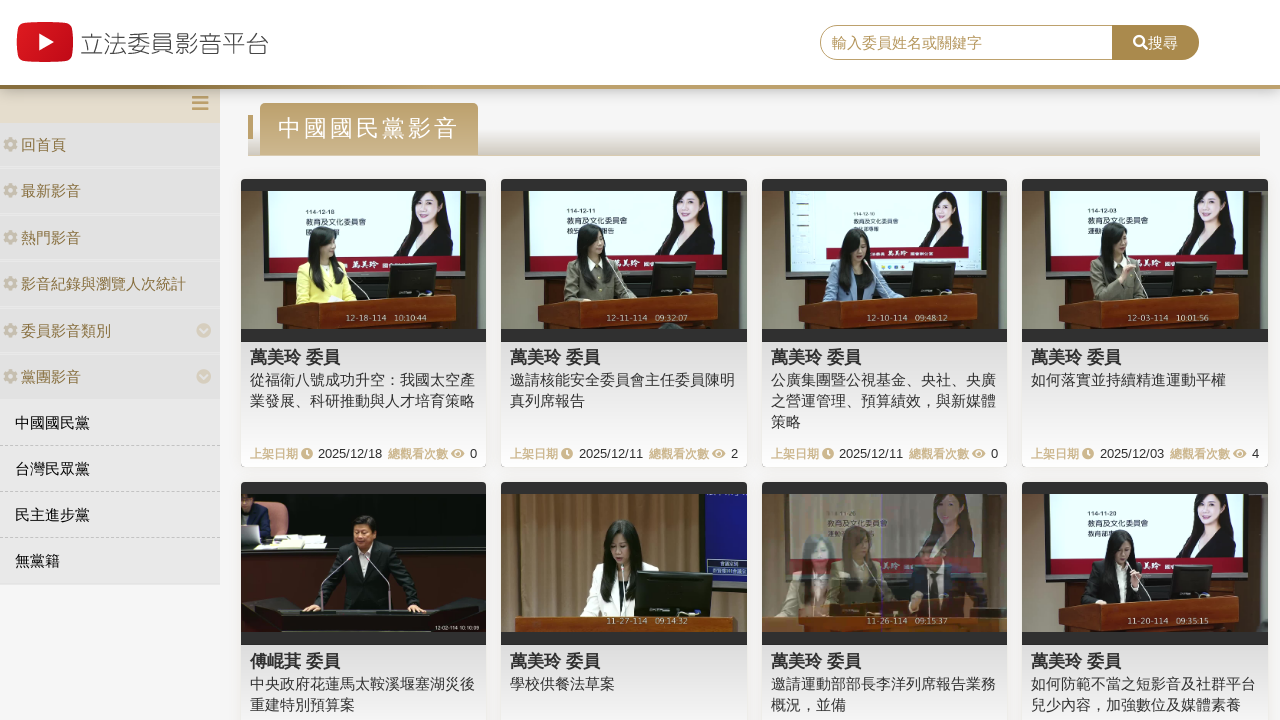

--- FILE ---
content_type: text/css
request_url: https://media.ly.gov.tw/Scripts/player/player.css
body_size: 292
content:
.vjs-icon-custombutton {
    /*font-family: "Font Awesome 5 Free";
    font-weight: 400;
    font-style: normal;*/
}

    .vjs-icon-custombutton.icon-show .vjs-icon-placeholder:before {
        content: "";
        background: url('../../Content/icon/title-icon.svg') no-repeat;
    }

    .vjs-icon-custombutton.icon-hide .vjs-icon-placeholder:before {
        content: "";
        background: url('../../Content/icon/title-icon-hide.svg') no-repeat;
    }

.itman-title.hide {
    display: none;
}


--- FILE ---
content_type: application/javascript
request_url: https://media.ly.gov.tw/Content/js/config.js
body_size: 943
content:

var clients = [
  { "Name": "Otto Clay", "Age": 25, "Country": 1, "Address": "Ap #897-1459 Quam Avenue", "Married": false },
  { "Name": "Connor Johnston", "Age": 45, "Country": 2, "Address": "Ap #370-4647 Dis Av.", "Married": true },
  { "Name": "Lacey Hess", "Age": 29, "Country": 3, "Address": "Ap #365-8835 Integer St.", "Married": false },
  { "Name": "Timothy Henson", "Age": 56, "Country": 1, "Address": "911-5143 Luctus Ave", "Married": true },
  { "Name": "Ramona Benton", "Age": 32, "Country": 3, "Address": "Ap #614-689 Vehicula Street", "Married": false }
];

var countries = [
  { Name: "", Id: 0 },
  { Name: "United States", Id: 1 },
  { Name: "Canada", Id: 2 },
  { Name: "United Kingdom", Id: 3 }
];

$('.datepicker').datepicker({
  format: "yyyy-mm-dd",
  autoclose: true,
  startDate: "today",
  clearBtn: true,
  calendarWeeks: true,
  todayHighlight: true,
  language: 'zh-TW'
});


var flag = false;

//強制圖片比例
// function DrawImage(ImgD) {
//   var image = new Image();
//   var iwidth = 190; //定義允許圖片寬度，當寬度大於這個值時等比例縮小
//   var iheight = 140; //定義允許圖片高度，當寬度大於這個值時等比例縮小
//   image.src = ImgD.src;
//   if (image.width > 0 && image.height > 0) {
//     flag = true;
//     if (image.width / image.height >= iwidth / iheight) {
//       if (image.width > iwidth) {
//         ImgD.width = iwidth;
//         ImgD.height = (image.height * iwidth) / image.width;
//       } else {
//         ImgD.width = image.width;
//         ImgD.height = image.height;
//       }


//       ImgD.alt = image.width + "×" + image.height;
//     } else {
//       if (image.height > iheight) {
//         ImgD.height = iheight;
//         ImgD.width = (image.width * iheight) / image.height;
//       } else {
//         ImgD.width = image.width;
//         ImgD.height = image.height;
//       }
//       ImgD.alt = image.width + "×" + image.height;
//     }
//   }
// }
// function DrawImage(ImgD) {
//   var image = new Image();
//   var ratio4by3 = 1.3333;
  
//   if (image.width > image.height) {
//     image.width = (image.height * ratio4by3)
//   }else {
//     image.width = (image.width * ratio4by3)
//   }
// }